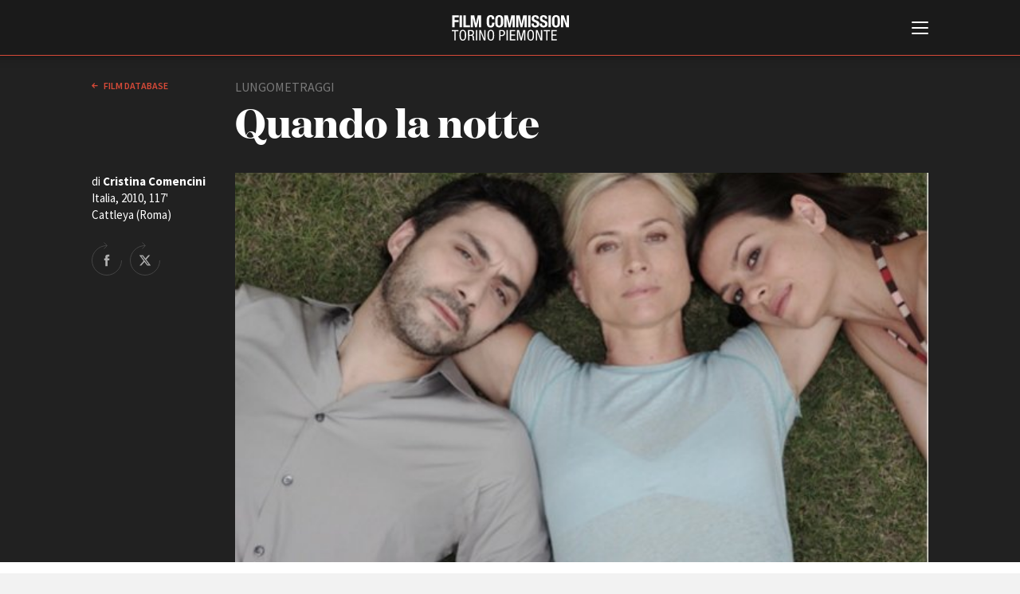

--- FILE ---
content_type: text/html; charset=UTF-8
request_url: https://www.fctp.it/movie_item.php?id=2059
body_size: 28124
content:
<!doctype html>
<html>
<head>
  <title>Quando la notte | Film database | FCTP</title>
  <meta charset="UTF-8">
<meta http-equiv="X-UA-Compatible" content="IE=edge,chrome=1" />
<meta name="viewport" content="width=device-width, minimum-scale=1.0, maximum-scale=1.0, user-scalable=no, minimal-ui" />

<script id="Cookiebot" src="https://consent.cookiebot.com/uc.js" data-cbid="c8fc4fc5-3c0d-403b-8446-6204e57bd242" data-blockingmode="auto" type="text/javascript"></script>

<link href="https://fonts.googleapis.com/css?family=Source+Sans+Pro:200,200i,300,300i,400,400i,600,600i,700,700i" rel="stylesheet">

<link rel="stylesheet" type="text/css" href="/css/style.css?v=43" />

<script src="/js/jquery-3.3.1.min.js"></script>
<script src="/js/jquery.lazy.min.js"></script>
<script src="/js/imagesJustifierPlugin.js"></script>

<!-- cookie EU law code starts here -->
<!-- <script src="/cookiebar/jquery.cookieBar.js?v=4"></script>
<link rel="stylesheet" type="text/css" href="/cookiebar/cookieBar.css?v=2"> -->
<!-- cookie EU law code ends here -->

<script src="/js/main.js?v=43"></script>
<script src="/js/search.js?v=43"></script>
<script src="/js/jquery.validate.min.js?v=43"></script>

<!-- favicon -->
<link rel="apple-touch-icon" sizes="180x180" href="/favicon/apple-touch-icon.png?v=GvmRYrl0oq">
<link rel="icon" type="image/png" sizes="32x32" href="/favicon/favicon-32x32.png?v=GvmRYrl0oq">
<link rel="icon" type="image/png" sizes="16x16" href="/favicon/favicon-16x16.png?v=GvmRYrl0oq">
<link rel="manifest" href="/favicon/site.webmanifest?v=GvmRYrl0oq">
<link rel="mask-icon" href="/favicon/safari-pinned-tab.svg?v=GvmRYrl0oq" color="#0056a4">
<link rel="shortcut icon" href="/favicon/favicon.ico?v=GvmRYrl0oq">
<meta name="msapplication-TileColor" content="#2b5797">
<meta name="msapplication-config" content="/favicon/browserconfig.xml?v=GvmRYrl0oq">
<meta name="theme-color" content="#ffffff">
<!---->

<!-- Global site tag (gtag.js) - Google Analytics -->
<!-- <script async src="https://www.googletagmanager.com/gtag/js?id=UA-2996907-1" data-cookieconsent="statistics"></script>
<script>
  window.dataLayer = window.dataLayer || [];
  function gtag(){dataLayer.push(arguments);}
  gtag('js', new Date());
  gtag('config', 'UA-2996907-1', { 'anonymize_ip': true });
</script> -->
<!-- Google tag (gtag.js) -->
<script type="text/plain" data-cookieconsent="statistics" async src="https://www.googletagmanager.com/gtag/js?id=G-GNQVS1Q3X4"></script>
<script type="text/plain" data-cookieconsent="statistics">
  window.dataLayer = window.dataLayer || [];
  function gtag(){dataLayer.push(arguments);}
  gtag('js', new Date());

  gtag('config', 'G-GNQVS1Q3X4');
</script>
  <!-- For Facebook -->
  <meta property="og:title" content="Quando la notte, Italia, 2010"  />
  <meta property="og:type" content="article" />
    <meta property="og:image" content="https://www.fctp.it/media/film/2059.jpg?1533123583" />
  <meta property="og:image:width" content="586" />
  <meta property="og:image:height" content="390" />
  <meta property="og:url" content="https://www.fctp.it/movie_item.php?id=2059" />
  <meta property="og:description" content="Siamo a met&agrave; degli anni &rsquo;90 e Marina, madre di un bambino di tre anni, vive la propria maternit&agrave; in modo problematico. Nel tentativo di superare il periodo delicato, decide di trasferirsi in montagna in una baita che affitta da una guida alpina del luogo. Il proprietario &egrave; un uomo schivo e silenzioso; la sua chiusura deriva dall'aver vissuto nell'infanzia un trauma che ha condizionato il suo modo di rapportarsi nei confronti delle donne, e ancor pi&ugrave;, delle madri. Marina infatti non appare ai suoi occhi come una buona madre e questo fa s&igrave; che la tensione psicologica tra i due sia palpabile: sebbene si percepisca una sorta di attrazione reciproca, gli eventi porteranno il confronto psicologico tra loro alle estreme conseguenze, a un confronto/scontro che sembra senza rimedio, fino alla fine della vacanza. Solo quindici anni pi&ugrave; tardi, quando Marina torner&agrave; in quel luogo per lei cos&igrave; importante, i due avranno la possibilit&agrave; di confrontarsi e incontrarsi in modo pi&ugrave; sereno, e forse, per la prima volta, di conoscersi veramente." />
  
  <style>
  .video-embed {
  height: 0;
  overflow: hidden;
  padding-bottom: 56.25%;
  position: relative;
  }
  .video-embed iframe,
  .video-embed object,
  .video-embed embed {
  height: 100%;
  left: 0;
  position: absolute;
  top: 0;
  width: 100%;
  }
  </style>
</head>

<body class="white-style film-database-style">
	
<!--googleoff: all-->
<!-- <div class="fixed-top bg-info cookie-message pt-1">
  <p class="mb-1">Questo sito utilizza i cookie propri e di terze parti per garantire una migliore esperienza sul sito. Continuando a navigare acconsenti al loro utilizzo. Se vuoi saperne di pi&ugrave; o negare il consenso a tutti o ad alcuni cookie <a href="/cookie-policy.php" target="_blank" class="cookielink">clicca qui</a>.<br />
    <a class="btn btn-sm btn-warning cbc" href="#">Accetto</a>
  </p>
</div> -->
<!--googleon: all -->


<div id="header">
  <div id="header-contents">
    <div id="burger-container">
      <button id="burger-menu-icon">
        <span></span>
        <span></span>
        <span></span>
        <span></span>
        <span></span>
        <span></span>
      </button>
    </div>
    <div id="logo">
      <span class="logo-image"></span>
      <h1 class="logo-text"><a href="/"><span class="line-1">Film Commission </span><span class="line-2">Torino Piemonte</span></a></h1>
      <span class="logo25"></span>
    </div>
    <div id="main-menu">
      <div class="contents">
        <div id="search">
          <form method="GET" name="f1" action="search.php">
            <input type="text" name="q" placeholder="Cerca nel sito" value="">
            <button value="cerca" type="submit">cerca            <svg x="0px" y="0px" viewBox="0 0 30 30">
            <path d="M12.2,24.4C5.5,24.4,0,18.9,0,12.2C0,5.5,5.5,0,12.2,0s12.2,5.5,12.2,12.2C24.4,18.9,18.9,24.4,12.2,24.4z
         M12.2,2C6.6,2,2,6.6,2,12.2c0,5.6,4.6,10.2,10.2,10.2c5.6,0,10.2-4.6,10.2-10.2C22.4,6.6,17.8,2,12.2,2z"/>
      <path class="st3" d="M29,30c-0.3,0-0.5-0.1-0.7-0.3L22.5,24c-0.4-0.4-0.4-1,0-1.4s1-0.4,1.4,0l5.8,5.8c0.4,0.4,0.4,1,0,1.4
        C29.5,29.9,29.3,30,29,30z"/></svg></button>
          </form>
        </div>
        <div id="language-switch">
          <label>
            <input type="radio" name="language" id="language_it" class="language" value="_it" checked>
            <span>Italiano</span>
          </label>
          <label>
            <input type="radio" name="language" id="language_en" class="language" value="_en" >
            <span>English</span>
          </label>
        </div>
        <div id="menu-list">
          <ul>
            <li><a href="/about.php"><strong>ABOUT</strong></a></li>
            <li><a href="/info_fctp.php">Chi siamo</a></li>
            <li><a href="/storia.php">Storia della Fondazione</a></li>
            <li><a href="/contatti.php">Contatti</a></li>
            <li><a href="/sede.php">La sede</a></li>   
            <li><a href="/partners.php">Partner</a></li>     
                        <li><a href="/rete-regionale.php">Rete regionale</a></li>
                
            <li><a href="/bilancio-sociale.php">Bilancio sociale</a></li>
                        <li><a href="/amministrazione-trasparente.php">Amministrazione trasparente</a></li>
            <li><a href="/bandi-gare.php">Bandi e gare</a></li>
                        <li><a href="/sostenibilita-ambientale.php">Sostenibilità ambientale</a></li>         
            
          </ul>

          <ul>
          <li><a href="/fctp-services.php"><strong>SERVIZI</strong></a></li>
            <li><a href="/services.php">Servizi generali</a></li>
            <li><a href="/location_scouting.php">Location scouting</a></li>
            <li><a href="/crew_offices.php">Spazi nella sede FCTP</a></li>
            <li><a href="/sala_casting.php">Sala Casting</a></li>
            <li><a href="/sala_movie.php">Sala Paolo Tenna</a></li>
            
          </ul>
          <!--
          <ul>
            <li><a href="/fip.php"><strong>FIP Film Investimenti Piemonte</strong></a></li>
          </ul>
          -->
          <ul>
            <li><a href="/film-funds.php"><strong>FILM FUNDS</strong></a></li>
            <li><a href="/piemonte_film_tv_fund.php">Piemonte Film Tv Fund</a></li>            
            <li><a href="/piemonte_film_tv_development_fund.php">Piemonte Film Tv Development Fund</a></li>
            <li><a href="/info_pdff.php">Piemonte Doc Film Fund</a></li>
            <li><a href="/info_short.php">Short Film Fund</a></li>
            <!--<li><a href="/info_under35.php">Under 35 Digital Video Contest</a></li>-->
          </ul>
          
          <div class="main-areas-container">
          <ul class="professional">
            <li><a href="/production-guide.php"><strong>PRODUCTION GUIDE</strong></a></li>
            <li><a href="/societa.php?t=1">Societ&agrave; di produzione</a></li>
            <li><a href="/societa.php?t=2">Strutture di servizio</a></li>
            <li><a href="/professionisti.php">Professionisti</a></li>
            <li><a href="/attrici-attori.php">Attrici-Attori</a></li>
            <li><a href="/beginners.php">Beginners</a></li>
            <!-- <li><a href="/sale.php">Sale</a></li> -->
          </ul>
          <ul class="location">
            <li><a href="/location.php"><strong>LOCATION GUIDE</strong></a></li>
          </ul>
          <ul class="film-database">
            <li><a href="/film.php"><strong>FILM DATABASE</strong></a></li>
          </ul>
                      <ul class="book-database">
            <li><a href="/book-database.php"><strong>BOOK DATABASE</strong></a></li>
          </ul>
          <ul class="news">
            <li><a href="/news_list.php"><strong>NEWS</strong></a></li>
          </ul>
                    <ul class="casting">
            <li><a href="/casting.php"><strong>CASTING</strong></a></li>
          </ul>
			</div>
          
          <ul>
            <li><a href="/eventi.php"><strong>EVENTI, SPECIALI</strong></a></li>         
            <li><a href="/anteprime-in-piemonte.php">Anteprime in Piemonte</a></li>
            <li><a href="/torino-film-industry.php">TFI Torino Film Industry - Production Days</a></li>
            <li><a href="/guarda-che-storia.php">Guarda che storia!</a></li>
            <li><a href="/la-grazia.php">La Grazia - Immagini e location della Torino di Paolo Sorrentino</a></li>
          </ul>

          
          <ul>
            <li><strong>FESTIVAL, MARKETS, AWARDS</strong></li>
            <li><a href="/festival.php?f=rotterdam">International Film Festival Rotterdam</a></li>
            <li><a href="/festival.php?f=berlino">Berlinale Internationalen Filmfestspiele Berlin</a></li>
            <li><a href="/festival.php?f=cannes">Festival de Cannes</a></li>
            <li><a href="/festival.php?f=biografilm">Biografilm Festival - Bio to B Industry Days</a></li>            
            <li><a href="/festival.php?f=locarno">Locarno Film Festival</a></li>
            <li><a href="/festival.php?f=venezia">Mostra Internazionale d’Arte Cinematografica Venezia</a></li>
            <li><a href="/festival.php?f=toronto">Toronto International Film Festival</a></li>
            <li><a href="/festival.php?f=roma">Festa del Cinema di Roma</a></li>
            <li><a href="/festival.php?f=torino">Torino Film Festival</a></li>
            <li><a href="/festival.php?f=david">David di Donatello</a></li>
            <li><a href="/festival.php?f=nastri">Nastri d’Argento</a></li>
            <li><a href="/festival.php?f=solinas">Premio Solinas</a></li>
          </ul>
          
          
                    <ul>            
            <li><strong>STRUMENTI</strong></li>
            <li><a href="/users/login-register.php" target="_blank">Location - Accedi al tuo profilo</a></li>
            <li><a href="/users/login-register.php" target="_blank">Location - Nuovo utente</a></li>
            <li><a href="/newsletter.php">Newsletter</a></li>
            <li><a href="/lavora-con-noi.php">Lavora con noi</a></li>
            <li><a href="/stage.php">Stage - Tirocini - Scuola e Lavoro</a></li>
            <li><a href="/elenco-operatori-economici.php">Elenco Operatori Economici per affidamento lavori in economia</a></li>
          </ul>
          
          
        </div>
        <div id="submenu">
          <ul>
                        <li><a href="/amministrazione-trasparente.php">Amministrazione trasparente</a></li>
            <li><a href="/bandi-gare.php">Bandi e gare</a></li>
                        <li><a href="/contatti.php">Contatti</a></li>
            <li><a href="/privacy.php">Privacy</a></li>
            <li><a href="/cookie-policy.php">Cookie policy</a></li>
            <li><a href="/whistleblowing.php">Whistleblowing</a></li>
            <li><a href="/credits.php">Credits</a></li>
          </ul>
        </div>
        <div id="social-pages">
          <ul>
            <li><a href="https://www.facebook.com/filmcommissiontorinopiemonte" title="Facebook" class="facebook" target="_blank">Facebook</a></li>
			<li><a href="https://www.instagram.com/filmcommissiontorinopiemonte" title="Instagram" target="_blank" class="instagram">Instagram</a></li>
            <li><a href="http://www.youtube.com/user/fctpTV" title="Youtube" class="youtube" target="_blank">Youtube</a></li>
            <li><a href="http://vimeo.com/fctp" title="Vimeo" class="vimeo" target="_blank">Vimeo</a></li>
          </ul>
        </div>
        <div class="clear"></div>
      </div>
    </div>
  </div>
  <div class="border-color"></div>
</div>
	<div id="page-cover"></div>
  <div id="page">
  <div id="page-head" class="dark">
    <div class="contents">
			<div class="col-2-12">
                <a href="/film.php" class="back">
          Film database        </a>
      </div>
			<div class="col-7-12">
        <div class="type">lungometraggi</div>
				<div class="page-title medium">Quando la notte</div>
        				<div class="info-container">
					<div class="border-links-container">
                                  					</div>
				</div>
			</div>
			<div class="clear"></div>
      			<!-- con foto o video -->
			<div class="film-img-container">
				<div class="film-details">
					<div class="text">di <strong>Cristina Comencini</strong><br>
            Italia, 2010, 117'<br>Cattleya (Roma)          </div>
					<div class="share-block">
            <a target="_blank" href="https://www.facebook.com/sharer/sharer.php?u=https://www.fctp.it/movie_item.php?id=2059" title="Share on Facebook" class="facebook">Share on Facebook</a>
            <a target="_blank" href="http://twitter.com/share?text=Quando+la+notte&url=https://www.fctp.it/movie_item.php?id=2059&hashtags=fctp,filmdatabase,quandolanotte" title="Share on Twitter" class="twitter">Share on Twitter</a>
					</div>
				</div>
				<div class="image-and-video">
                    <div class="video-embed" style="background-image: url('/media/film/2059.jpg');">
            <iframe width="500" height="284" src="http://www.youtube.com/embed/52bF33P_23k" frameborder="0" allowfullscreen></iframe>          </div>
          				</div>
			</div>
			<!-- -->
      		</div>
  </div>


  <div id="main">
    		<div class="main-col">
			<!--<div class="info-film">di <strong>Carlo Vanzina</strong>
						Italia, 2007, 100’</div>-->
            <div class="main-text-col">
				<p>Siamo a met&agrave; degli anni &rsquo;90 e Marina, madre di un bambino di tre anni, vive la propria maternit&agrave; in modo problematico. Nel tentativo di superare il periodo delicato, decide di trasferirsi in montagna in una baita che affitta da una guida alpina del luogo. Il proprietario &egrave; un uomo schivo e silenzioso; la sua chiusura deriva dall'aver vissuto nell'infanzia un trauma che ha condizionato il suo modo di rapportarsi nei confronti delle donne, e ancor pi&ugrave;, delle madri. Marina infatti non appare ai suoi occhi come una buona madre e questo fa s&igrave; che la tensione psicologica tra i due sia palpabile: sebbene si percepisca una sorta di attrazione reciproca, gli eventi porteranno il confronto psicologico tra loro alle estreme conseguenze, a un confronto/scontro che sembra senza rimedio, fino alla fine della vacanza. Solo quindici anni pi&ugrave; tardi, quando Marina torner&agrave; in quel luogo per lei cos&igrave; importante, i due avranno la possibilit&agrave; di confrontarsi e incontrarsi in modo pi&ugrave; sereno, e forse, per la prima volta, di conoscersi veramente.</p>			</div>
      <div class="sep"></div>
      
      			<div class="main-text-col quote">
				<em>
        <p>C&rsquo;&egrave; un&rsquo;immagine in Quando la notte in cui due funivie, che provengono da direzioni opposte, per un attimo si incrociano in alto, sospese. Ecco, quell&rsquo;immagine racchiude la storia tra Manfred e Marina: un uomo e una donna, che vengono da storie completamente diverse, si incontrano e si riconoscono per un istante come esseri umani. Il loro rapporto &egrave; un duello costante, frenato ed esaltato al tempo stesso dalla presenza di un bambino, in cui l&rsquo;uomo si riconosce e a cui la donna cerca disperatamente di fare da madre senza riuscirci. Da quel nucleo primario, difficile da superare come la montagna grande e dura che li circonda, nasce un legame unico. Si desiderano come diversi, si conoscono fino in fondo per poco, ma si salvano la vita per sempre.</p></em>
			</div>
			<div class="sep"></div>
      
			<div class="table-like-col">
        <div class="row"><div class="left-col"><strong>Regia</strong></div><div class="right-col">Cristina Comencini</div></div>        <div class="row"><div class="left-col"><strong>Soggetto</strong></div><div class="right-col">dal romanzo "Quando la notte" di Cristina Comencini, Feltrinelli</div></div>        <div class="row"><div class="left-col"><strong>Sceneggiatura</strong></div><div class="right-col">Cristina Comencini, Doriana Leondeff</div></div>        <div class="row"><div class="left-col"><strong>Fotografia</strong></div><div class="right-col">Italo Petriccione</div></div>        <div class="row"><div class="left-col"><strong>Montaggio</strong></div><div class="right-col">Francesca Calvelli</div></div>        <div class="row"><div class="left-col"><strong>Scenografia</strong></div><div class="right-col">Giancarlo Basili</div></div>        <div class="row"><div class="left-col"><strong>Costumi</strong></div><div class="right-col">Francesca Livia Sartori, Rosanna Di Caprio (Aiuto costumista)</div></div>        <div class="row"><div class="left-col"><strong>Musica originale</strong></div><div class="right-col">Andrea Farri</div></div>                <div class="row"><div class="left-col"><strong>Suono</strong></div><div class="right-col">Gilberto Martinelli (Fonico), Angelo Bonanni (Microfonista)</div></div>        <div class="row"><div class="left-col"><strong>Operatore</strong></div><div class="right-col">Fabrizio Vicari (di macchina). Claudio Palmieri (assitente), Davide Zanetti (aiuto), <a href='/professional_item.php?id=129'>Gianluca Fava</a>; <a href='/professional_item.php?id=6'>Gianni Aldi</a></div></div>        <div class="row"><div class="left-col"><strong>Effetti speciali</strong></div><div class="right-col">Fabio Traversari</div></div>        <div class="row"><div class="left-col"><strong>Truccatori e parrucchieri</strong></div><div class="right-col">Enzo Mastrantonio (Capo trucco), <a href='/professional_item.php?id=1180'>Rosabella Russo</a> e <a href='/professional_item.php?id=582'>Katia Lentini</a> (Truccatrici)</div></div>        <div class="row"><div class="left-col"><strong>Aiuto regia</strong></div><div class="right-col">Francesca Romana Polic Greco (I aiuto)</div></div>        <div class="row"><div class="left-col"><strong>Casting</strong></div><div class="right-col">Mirta Guarnaschelli (Casting director); <a href='/professional_item.php?id=1581'>Morgana Bianco</a> (AOSM); Michela Sessa (Assistente casting)</div></div>        <div class="row"><div class="left-col"><strong>Segretario di edizione</strong></div><div class="right-col">Cinzia Malatesta</div></div>        <div class="row"><div class="left-col"><strong>Altri credits</strong></div><div class="right-col">Claudio Iannone (fotografo di scena); Giorgia Pellegrini (Coordinatrice di produzione); Giulia Verdone (Segretaria di produzione); <a href='/professional_item.php?id=154'>Federico Fusco</a> (Location  manager Piemonte); Riccardo Born (Location manager); Gianni Tagliaferri (Guida alpina); <a href='/professional_item.php?id=3733'>Giorgia Pellegrini</a> (Production coordinator); Ilaria Ravarino (assistente personale regista); Carlotta Cerquetti (regia backstage); Alberto Viavattene (video assist); Rosario Arena (Capo costruttore), Lorenzo Carta (aiuto scenografo); Stefano Carbonaro (attrezzista di scena); Andrea Vacca (aiuto attrezzista di scena); Cosimo Giannuzzi (attrezzista di preparazione); Patrick Trabachi e Alessandro Carpine (Aiuto attrezzista di preparazione); Sandro Bettin (aiuto attrezzista di preparazione e pittore); Matteo Vacca (aiuto pittore); Raffaele Aldo Molinino (Attrezzista); Clementina Ciavarella (assitente costumista); Daniela Nicoletta (aiuto costumi preparazione); Maria Pia Rossi (sarta); Ferdinando Merolla (capo parrucchiere), Massimiliano Gelo e Samanta Mura (Parrucchieri); Stefano Marino (capo squadra elettricista); Salvatore Ruberto, Gianfranco Soro e Fiore Beltrame (elettricisti); Massimo Barbona (capo squadra macchinisti); Patrizio Marra, Enzo Pontil e Alessio Fugolo (macchinisti); José Palermo (macchinista aggiunto); <a href='/professional_item.php?id=2289'>Marco Pirino</a> (elettricista aggiunto); Chicco Fovanna e Cristiana Fovanna (Autista)</div></div>        <div class="row"><div class="left-col"><strong>Interpreti</strong></div><div class="right-col">Filippo Timi (Manfred), Claudia Pandolfi (Marina), Thomas Trabacchi (Albert), Denis Fasolo (Stefan), Michela Cescon (Bianca), Manuela Mandracchia (Luna), Franco Trevisi (Gustav)</div></div>        <div class="row"><div class="left-col"><strong>Direttore di produzione</strong></div><div class="right-col">Beppe Serra</div></div>        <div class="row"><div class="left-col"><strong>Ispettore di produzione</strong></div><div class="right-col">Alice Marchitelli</div></div>        <div class="row"><div class="left-col"><strong>Organizzatore generale</strong></div><div class="right-col">Sandra Bonacchi</div></div>        <div class="row"><div class="left-col"><strong>Produzione esecutiva</strong></div><div class="right-col">Matteo De Laurentiis</div></div>        <div class="row"><div class="left-col"><strong>Produttore</strong></div><div class="right-col">Riccardo Tozzi, Giovanni Stabilini, Marco Chimenz, Gina Gardini (Produttore delegato)</div></div>                <div class="row"><div class="left-col"><strong>Produzione</strong></div><div class="right-col">Cattleya (Roma)</div></div>        <div class="row"><div class="left-col"><strong></strong></div><div class="right-col">in collaborazione con Rai Cinema e con Lumiq Studios, in associazione con FIP Film Investimenti Piemonte, il sostegno di Film Commission Torino Piemonte</div></div>        <div class="row"><div class="left-col"><strong>Distribuzione</strong></div><div class="right-col">01 Distribution</div></div>        <div class="row"><div class="left-col"><strong>Arredamento</strong></div><div class="right-col">Maurizio Leonardi</div></div>                <div class="row"><div class="left-col"><strong>Operatore steadycam</strong></div><div class="right-col">Alessandro Brambilla</div></div>                <div class="row"><div class="left-col"><strong>Assistente scenografo</strong></div><div class="right-col">Giulia Busnengo</div></div>        <div class="row"><div class="left-col"><strong>Assistente alla regia</strong></div><div class="right-col">Luca Padrini, <a href='/professional_item.php?id=1935'>Elisa Micalef</a> e Victoria Rabbogliatti; <a href='/professional_item.php?id=3648'>Matteo Bernardini</a> (II Assistente alla regia)</div></div>                        <div class="row"><div class="left-col"><strong>Assistente di produzione</strong></div><div class="right-col">Fabio Tagliaferri, Mario Costa Pisani</div></div>        <div class="row"><div class="left-col"><strong>Vendite internazionali</strong></div><div class="right-col">CELLULOID DREAMS</div></div>        <div class="row"><div class="left-col"><strong>Premi e festival</strong></div><div class="right-col"><p>Uscita nei cinema: <strong>28/10/2011</strong><br />
<br />
In concorso al <strong>Festival di Venezia 2011 </strong>sezione Venezia 68<strong><br />
</strong></p></div></div>
                        
			</div>

      

      
      <div class="sep"></div>
      <div class="table-like-col">
        <div class="row">
          <div class="left-col"> </div>
          <div class="right-col"><em>Ultimo aggiornamento: 04 Settembre 2017</em></div>
          <!-- 2017-09-04 00:00:00-->
        </div>
      </div>

		</div>
		<div class="right-side-col">
			<div class="contents">
				<!--<img src="media/2502_thumb_1.png" width="149" height="47" alt="" class="logo"/>-->
			</div>
		</div>
		<div class="clear"></div>
		<!-- -->

	</div>

	</div>
<div id="footer">		<div class="contents">
			<div class="address">
				<strong>Film Commission Torino Piemonte</strong><br>
				Via Cagliari 42, 10153 Torino - Italy<br>
				T +39 011 23 79 201 - F +39 011 23 79 298 - C.F. 97601340017
			</div>
			<div class="submenu">
				<ul>
										<li><a href="/amministrazione-trasparente.php">Amministrazione trasparente</a></li>
					<li><a href="/bandi-gare.php">Bandi e gare</a></li>
										<li><a href="/contatti.php">Contatti</a></li>
					<li><a href="/privacy.php">Privacy</a></li>
					<li><a href="/cookie-policy.php">Cookie policy</a></li>
					<li><a href="/whistleblowing.php">Whistleblowing</a></li>
					<li><a href="/credits.php">Credits</a></li>
				</ul>
			</div>
			<div class="social-pages">
				<ul>
					<li><a href="https://www.facebook.com/filmcommissiontorinopiemonte" title="Facebook" target="_blank" class="facebook">Facebook</a></li>
					<li><a href="https://www.instagram.com/filmcommissiontorinopiemonte" title="Instagram" target="_blank" class="instagram">Instagram</a></li>
					<li><a href="http://www.youtube.com/user/fctpTV" title="Youtube" target="_blank" class="youtube">Youtube</a></li>
					<li><a href="http://vimeo.com/fctp" title="Vimeo" target="_blank" class="vimeo">Vimeo</a></li>
				</ul>
			</div>
			<div class="sep"></div>
			<div class="partners">
				<ul>
					<li><a href="http://www.comune.torino.it/" target="_blank" title="Città di Torino" class="citta-di-torino">Città di Torino</a></li>
					<li><a href="http://www.regione.piemonte.it/" target="_blank" title="Regione Piemonte" class="regione-piemonte">Regione Piemonte</a></li>
				</ul>
			</div>
			<div class="copyright">© 2026 Fondazione Film Commission Torino Piemonte. Tutti i diritti riservati.</div>
		</div>

		<!--
		<script type="text/javascript">
			$(document).ready(function(){
				$.cookieBar({
				});
				$("a").click(function(){
					$("a.cb-enable").trigger("click");
				});
				$("select").change(function(){
					$("a.cb-enable").trigger("click");
				});
				$("input").change(function(){
					$("a.cb-enable").trigger("click");
				});
				$("input").focus(function(){
					$("a.cb-enable").trigger("click");
				});
				$("select").focus(function(){
					$("a.cb-enable").trigger("click");
				});
				$( window ).scroll(function() {
					$("a.cb-enable").trigger("click");
				});
			});
		</script>
		-->
		<!--<script>
			$('.cookie-message').cookieBar({ closeButton: '.cbc' });
		</script>-->

	
</div>
<script>
$(function() {
       $('.lazy').lazy();
   });
</script>
</body>
</html>


--- FILE ---
content_type: image/svg+xml
request_url: https://www.fctp.it/images/logo-regione-piemonte.svg
body_size: 3284
content:
<svg id="Livello_1" data-name="Livello 1" xmlns="http://www.w3.org/2000/svg" viewBox="0 0 133 40"><defs><style>.cls-1{fill:#868686;}</style></defs><title>logo-regione-piemonte</title><path class="cls-1" d="M47,30.6c.3.07.57.12.81.16a3.63,3.63,0,0,0,.61,0A1.92,1.92,0,0,0,49.92,30a3.68,3.68,0,0,0,.66-2.27,4.83,4.83,0,0,0-.32-1.76,2.44,2.44,0,0,0-.88-1.22,2.12,2.12,0,0,0-1.3-.41,4,4,0,0,0-1.13.2Zm0,.61v4.28a3.66,3.66,0,0,0,.24,1.72,1.13,1.13,0,0,0,1,.48h.45v.4h-5v-.4h.44a1.12,1.12,0,0,0,1.06-.61,4.27,4.27,0,0,0,.17-1.59V26a3.68,3.68,0,0,0-.23-1.72,1.14,1.14,0,0,0-1-.48h-.44v-.4h4.3a6.18,6.18,0,0,1,2.48.41,3.56,3.56,0,0,1,1.54,1.36,4.2,4.2,0,0,1,.62,2.29,4.38,4.38,0,0,1-.95,2.92,3.3,3.3,0,0,1-2.68,1.13,6.25,6.25,0,0,1-.92-.08,9.56,9.56,0,0,1-1-.23"/><path class="cls-1" d="M58.65,37.69v.4h-5v-.4H54a1.16,1.16,0,0,0,1.06-.53,4,4,0,0,0,.21-1.67V26a5.71,5.71,0,0,0-.12-1.48.86.86,0,0,0-.35-.46,1.44,1.44,0,0,0-.8-.26h-.41v-.4h5v.4h-.43a1.12,1.12,0,0,0-1,.53A3.79,3.79,0,0,0,57,26v9.48A6.36,6.36,0,0,0,57.07,37a.92.92,0,0,0,.37.47,1.35,1.35,0,0,0,.78.26Z"/><path class="cls-1" d="M62.79,24.21V30h2.58a1.74,1.74,0,0,0,1.34-.38,2.76,2.76,0,0,0,.5-1.75h.32V33h-.32A7,7,0,0,0,67,31.61a1.17,1.17,0,0,0-.51-.59,2.09,2.09,0,0,0-1.09-.22H62.79v4.84a5.35,5.35,0,0,0,.07,1.19.63.63,0,0,0,.24.34,1.23,1.23,0,0,0,.66.12h2a4.25,4.25,0,0,0,1.45-.18,2.1,2.1,0,0,0,.86-.68,8.44,8.44,0,0,0,1.1-2h.35l-1,3.68h-9v-.4h.42a1.45,1.45,0,0,0,.79-.25.87.87,0,0,0,.37-.52,6.14,6.14,0,0,0,.1-1.42V26a3.88,3.88,0,0,0-.22-1.72,1.19,1.19,0,0,0-1-.43h-.42v-.4h9l.13,3.21h-.33A5.8,5.8,0,0,0,67.88,25a1.43,1.43,0,0,0-.65-.66A3.16,3.16,0,0,0,66,24.21Z"/><path class="cls-1" d="M77.17,38.09,72.63,25.74v9.8a3.57,3.57,0,0,0,.24,1.69,1.16,1.16,0,0,0,1,.46h.42v.4H70.21v-.4h.41a1.11,1.11,0,0,0,1.06-.57,3.94,3.94,0,0,0,.19-1.58V26a4.19,4.19,0,0,0-.17-1.4,1.09,1.09,0,0,0-.45-.53,2,2,0,0,0-1-.21v-.4h3.32l4.26,11.48L82,23.41h3.32v.4H84.9a1.12,1.12,0,0,0-1.06.56A4,4,0,0,0,83.65,26v9.59a3.57,3.57,0,0,0,.24,1.69,1.16,1.16,0,0,0,1,.46h.41v.4h-5v-.4h.42a1.11,1.11,0,0,0,1.06-.57A4.13,4.13,0,0,0,82,35.54v-9.8L77.46,38.09Z"/><path class="cls-1" d="M92,23.86a2.9,2.9,0,0,0-2.53,1.46,9.83,9.83,0,0,0-1.19,5.33,10.33,10.33,0,0,0,1.23,5.53A2.85,2.85,0,0,0,92,37.65,3.16,3.16,0,0,0,94.74,36,9.33,9.33,0,0,0,95.82,31a10.56,10.56,0,0,0-1.18-5.61A3,3,0,0,0,92,23.86m.16-.79a4.92,4.92,0,0,1,4,2.18,8.56,8.56,0,0,1,1.68,5.41,8.84,8.84,0,0,1-1.69,5.55,4.92,4.92,0,0,1-8.17.06,9,9,0,0,1-1.64-5.58,8.4,8.4,0,0,1,1.9-5.7,5.07,5.07,0,0,1,4-1.92"/><path class="cls-1" d="M98.26,23.41h3.19l7.17,11V26a3.6,3.6,0,0,0-.24-1.69,1.15,1.15,0,0,0-1-.45H107v-.4h4.09v.4h-.42a1.1,1.1,0,0,0-1,.56,4,4,0,0,0-.19,1.58V38.32h-.32L101.33,26.5v9a3.54,3.54,0,0,0,.24,1.69,1.17,1.17,0,0,0,1,.46H103v.4H98.91v-.4h.4a1.12,1.12,0,0,0,1.07-.57,3.94,3.94,0,0,0,.19-1.58V25.34a6,6,0,0,0-.78-1,2.37,2.37,0,0,0-.77-.44,2.1,2.1,0,0,0-.76-.1Z"/><path class="cls-1" d="M121.56,23.41l.13,3.44h-.33a4.83,4.83,0,0,0-.26-1.3,1.84,1.84,0,0,0-1.88-1.22h-1.66V35.54a3.72,3.72,0,0,0,.23,1.69,1.19,1.19,0,0,0,1,.46h.41v.4h-5v-.4h.41a1.11,1.11,0,0,0,1.06-.57,4.13,4.13,0,0,0,.19-1.58V24.33h-1.41a3.22,3.22,0,0,0-1.17.15,1.73,1.73,0,0,0-.77.79,3.7,3.7,0,0,0-.38,1.58h-.33l.14-3.44Z"/><path class="cls-1" d="M125.84,24.21V30h2.58a1.74,1.74,0,0,0,1.34-.38,2.82,2.82,0,0,0,.51-1.75h.32V33h-.32a7.52,7.52,0,0,0-.25-1.38,1.17,1.17,0,0,0-.51-.59,2.07,2.07,0,0,0-1.09-.22h-2.58v4.84a5.35,5.35,0,0,0,.07,1.19.76.76,0,0,0,.24.34,1.28,1.28,0,0,0,.66.12h2a4.21,4.21,0,0,0,1.45-.18,2,2,0,0,0,.86-.68,8.44,8.44,0,0,0,1.1-2h.35l-1,3.68H122.5v-.4h.41a1.45,1.45,0,0,0,.79-.25.83.83,0,0,0,.37-.52,6,6,0,0,0,.11-1.42V26a3.83,3.83,0,0,0-.23-1.72,1.17,1.17,0,0,0-1-.43h-.41v-.4h9.05l.13,3.21h-.34a5.8,5.8,0,0,0-.41-1.59,1.43,1.43,0,0,0-.65-.66,3.13,3.13,0,0,0-1.22-.16Z"/><path class="cls-1" d="M47.51,10.42h.56a3.78,3.78,0,0,0,2.91-1,3.74,3.74,0,0,0,1-2.67,3.93,3.93,0,0,0-.8-2.57,2.53,2.53,0,0,0-2.09-1,6.93,6.93,0,0,0-1.57.23Zm9.61,8.69H53.51L48.93,11.2l-.83,0h-.28l-.31,0v4.92a4.14,4.14,0,0,0,.28,2,1.28,1.28,0,0,0,1.14.55h.53v.46h-5.8v-.46h.51A1.28,1.28,0,0,0,45.4,18a4.82,4.82,0,0,0,.21-1.83V5.19a4.28,4.28,0,0,0-.28-2,1.33,1.33,0,0,0-1.16-.55h-.51V2.2h4.93a9.18,9.18,0,0,1,3.17.4A3.58,3.58,0,0,1,53.5,4a4.34,4.34,0,0,1,.72,2.51,4.6,4.6,0,0,1-.82,2.71,4.42,4.42,0,0,1-2.52,1.62l2.8,4.85A8.17,8.17,0,0,0,55.33,18a3.5,3.5,0,0,0,1.79.7Z"/><path class="cls-1" d="M61.21,3.12V9.81h3a2,2,0,0,0,1.54-.44,3.21,3.21,0,0,0,.58-2h.37v5.89h-.37A7.74,7.74,0,0,0,66,11.65a1.35,1.35,0,0,0-.59-.68,2.41,2.41,0,0,0-1.25-.25h-3v5.57a6.7,6.7,0,0,0,.08,1.37.79.79,0,0,0,.28.39,1.47,1.47,0,0,0,.76.14h2.29a5.13,5.13,0,0,0,1.67-.2,2.46,2.46,0,0,0,1-.79,10.18,10.18,0,0,0,1.27-2.33H69l-1.17,4.24H57.36v-.46h.48a1.63,1.63,0,0,0,.91-.29,1,1,0,0,0,.43-.6,6.92,6.92,0,0,0,.12-1.63v-11a4.46,4.46,0,0,0-.26-2,1.39,1.39,0,0,0-1.2-.5h-.48V2.2H67.79l.15,3.7h-.39a6.78,6.78,0,0,0-.47-1.83,1.72,1.72,0,0,0-.75-.76,3.56,3.56,0,0,0-1.41-.19Z"/><path class="cls-1" d="M82,1.81l.35,5.34H82a8.06,8.06,0,0,0-1.37-3,3.85,3.85,0,0,0-3.1-1.46,4.24,4.24,0,0,0-3.93,2.56,10.86,10.86,0,0,0-1.13,5.14,12.5,12.5,0,0,0,.75,4.42,6.47,6.47,0,0,0,2,2.93,4.14,4.14,0,0,0,2.5.92,4.35,4.35,0,0,0,1.44-.24,5.11,5.11,0,0,0,1.35-.7V12.82a5.17,5.17,0,0,0-.16-1.65,1.12,1.12,0,0,0-.48-.6,2.2,2.2,0,0,0-1.14-.21V9.88h5.24v.48h-.25a1,1,0,0,0-1.06.64,5.23,5.23,0,0,0-.2,1.82V18a9,9,0,0,1-2.27,1.14,8,8,0,0,1-2.48.36,6.65,6.65,0,0,1-6-3.15,9.74,9.74,0,0,1-1.53-5.43A11,11,0,0,1,71,6.64,8.69,8.69,0,0,1,73.79,2.9a5.8,5.8,0,0,1,3.52-1.09A5.47,5.47,0,0,1,78.64,2a10.43,10.43,0,0,1,1.72.66,2.15,2.15,0,0,0,.75.26.38.38,0,0,0,.32-.21,2,2,0,0,0,.17-.86Z"/><path class="cls-1" d="M90.49,18.65v.46h-5.8v-.46h.48A1.33,1.33,0,0,0,86.39,18a4.65,4.65,0,0,0,.24-1.92V5.19A7.24,7.24,0,0,0,86.5,3.5,1.12,1.12,0,0,0,86.09,3a1.62,1.62,0,0,0-.92-.3h-.48V2.2h5.8v.46H90a1.31,1.31,0,0,0-1.21.61,4.6,4.6,0,0,0-.25,1.92V16.12a7.24,7.24,0,0,0,.13,1.69,1.08,1.08,0,0,0,.42.54,1.57,1.57,0,0,0,.91.3Z"/><path class="cls-1" d="M98.27,2.72a3.32,3.32,0,0,0-2.91,1.69A11.27,11.27,0,0,0,94,10.54a11.9,11.9,0,0,0,1.42,6.38,3.27,3.27,0,0,0,2.87,1.69,3.69,3.69,0,0,0,3.15-1.86c.83-1.23,1.24-3.19,1.24-5.86q0-4.34-1.36-6.47a3.46,3.46,0,0,0-3-1.7m.19-.91A5.63,5.63,0,0,1,103,4.32,9.86,9.86,0,0,1,105,10.55,10.2,10.2,0,0,1,103,17,5.66,5.66,0,0,1,93.6,17a10.34,10.34,0,0,1-1.89-6.43A9.73,9.73,0,0,1,93.9,4a5.84,5.84,0,0,1,4.56-2.21"/><path class="cls-1" d="M105.48,2.2h3.67l8.27,12.68V5.13a4,4,0,0,0-.28-1.95A1.33,1.33,0,0,0,116,2.66h-.47V2.2h4.71v.46h-.47a1.28,1.28,0,0,0-1.22.65,4.52,4.52,0,0,0-.22,1.82V19.38h-.36L109,5.76V16.18a4.22,4.22,0,0,0,.27,1.95,1.36,1.36,0,0,0,1.17.52h.47v.46h-4.71v-.46h.47a1.29,1.29,0,0,0,1.23-.65,4.56,4.56,0,0,0,.22-1.82V4.42a6.7,6.7,0,0,0-.9-1.14,3,3,0,0,0-.89-.51,2.66,2.66,0,0,0-.87-.11Z"/><path class="cls-1" d="M124.77,3.12V9.81h3a2,2,0,0,0,1.54-.44,3.21,3.21,0,0,0,.58-2h.37v5.89h-.37a7.08,7.08,0,0,0-.28-1.59A1.38,1.38,0,0,0,129,11a2.48,2.48,0,0,0-1.26-.25h-3v5.57a6.7,6.7,0,0,0,.08,1.37.85.85,0,0,0,.28.39,1.49,1.49,0,0,0,.76.14h2.3a5.06,5.06,0,0,0,1.66-.2,2.46,2.46,0,0,0,1-.79,9.81,9.81,0,0,0,1.27-2.33h.4l-1.17,4.24H120.92v-.46h.48a1.63,1.63,0,0,0,.91-.29,1,1,0,0,0,.43-.6,6.92,6.92,0,0,0,.12-1.63v-11a4.46,4.46,0,0,0-.26-2,1.39,1.39,0,0,0-1.2-.5h-.48V2.2h10.43l.15,3.7h-.39a6.78,6.78,0,0,0-.47-1.83,1.63,1.63,0,0,0-.75-.76,3.5,3.5,0,0,0-1.4-.19Z"/><path class="cls-1" d="M2.46,24.76H15.91v13.3H2.46Zm22.56,0H38.48v13.3H25Zm0-21V2.1H38.46V15.39H25V7.48H22.83l.64,1.72h-6l.61-1.72H15.91v7.91H2.46V2.1H15.91V3.73ZM.44,40h40V0H.44Z"/><polygon class="cls-1" points="31.89 8.63 30.54 4.33 10.47 4.33 8.98 8.58 13.34 8.58 12.72 6.88 18.96 6.88 18.36 8.6 22.6 8.6 21.97 6.88 28.2 6.88 27.58 8.63 31.89 8.63"/></svg>